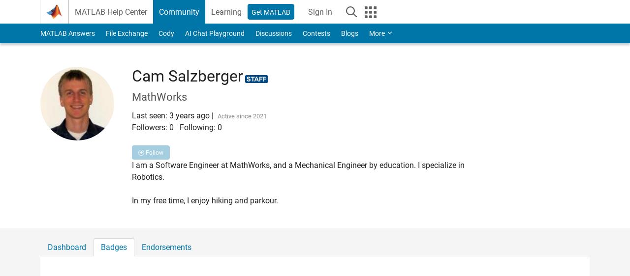

--- FILE ---
content_type: application/x-javascript;charset=utf-8
request_url: https://smetrics.mathworks.com/id?d_visid_ver=5.2.0&d_fieldgroup=A&mcorgid=B1441C8B533095C00A490D4D%40AdobeOrg&mid=63746389872571968960864339975339785950&ts=1768786799212
body_size: -32
content:
{"mid":"63746389872571968960864339975339785950"}